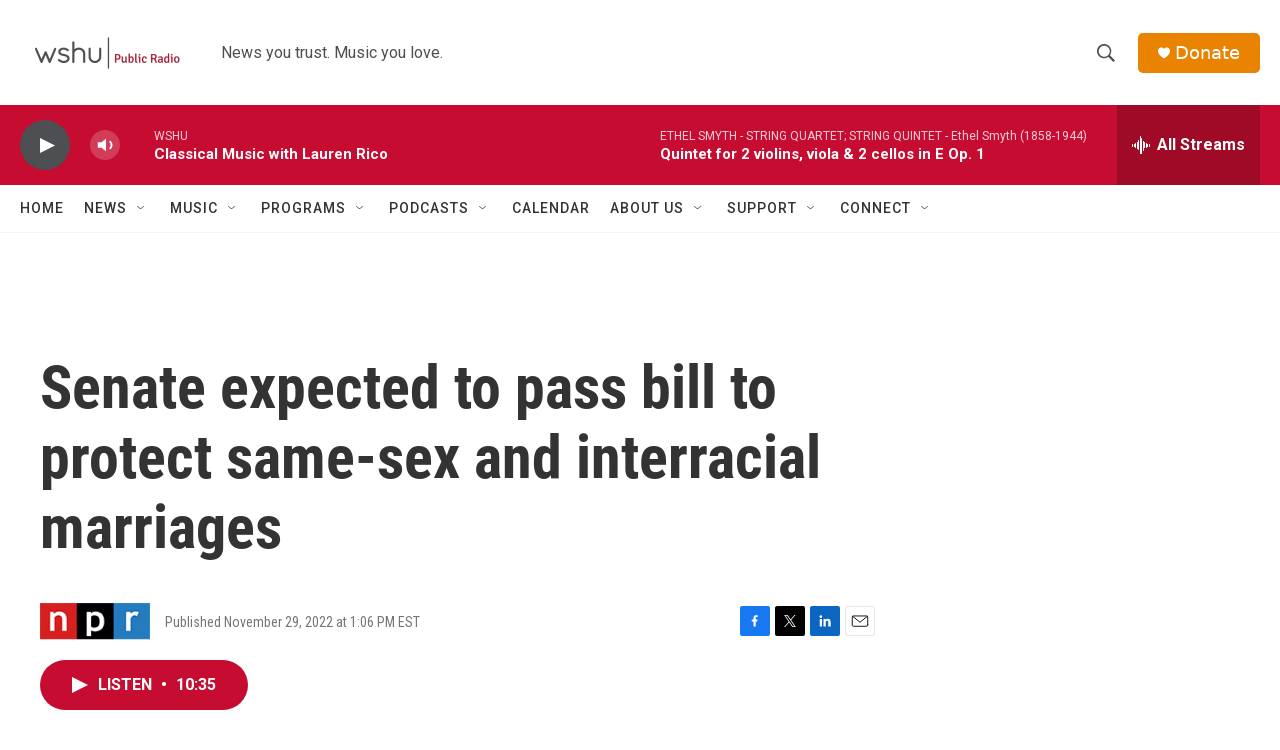

--- FILE ---
content_type: text/html; charset=utf-8
request_url: https://www.google.com/recaptcha/api2/aframe
body_size: 268
content:
<!DOCTYPE HTML><html><head><meta http-equiv="content-type" content="text/html; charset=UTF-8"></head><body><script nonce="CBOCG0Byr_09s7aS2x_XFw">/** Anti-fraud and anti-abuse applications only. See google.com/recaptcha */ try{var clients={'sodar':'https://pagead2.googlesyndication.com/pagead/sodar?'};window.addEventListener("message",function(a){try{if(a.source===window.parent){var b=JSON.parse(a.data);var c=clients[b['id']];if(c){var d=document.createElement('img');d.src=c+b['params']+'&rc='+(localStorage.getItem("rc::a")?sessionStorage.getItem("rc::b"):"");window.document.body.appendChild(d);sessionStorage.setItem("rc::e",parseInt(sessionStorage.getItem("rc::e")||0)+1);localStorage.setItem("rc::h",'1768963957623');}}}catch(b){}});window.parent.postMessage("_grecaptcha_ready", "*");}catch(b){}</script></body></html>